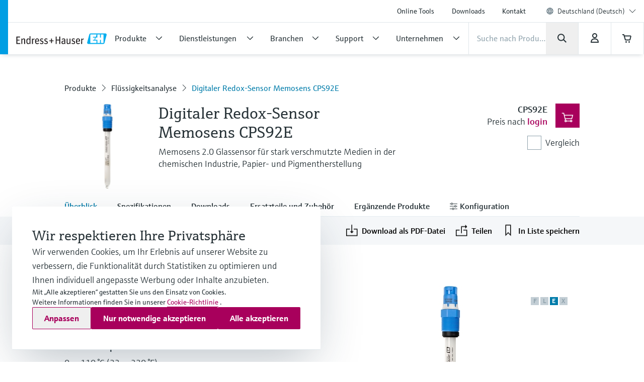

--- FILE ---
content_type: text/javascript; charset=utf-8
request_url: https://www.de.endress.com/nebp-resources/js/nebp-bootstrap-967cbdbd.js
body_size: 9133
content:
(function(){console.log("Loading nebp Add-ons including ng scripts");var scripts=["/nebp-resources/ng/polyfills-HPZ7KTN2.js","/nebp-resources/ng/main-7VB2MJOY.js"];scripts.forEach(function(src){var script=document.createElement("script");script.src=src;if(!src.includes("scripts-"))script.type="module";else script.defer=true;document.body.appendChild(script)});var s=document.getElementsByClassName("marker-resp-shop");if(!s.length)return;s[0].style.minHeight="800px";s[0].classList.remove("eh-center-page");
s[0].innerHTML='\x3cdiv class\x3d"container" id\x3d"eh-nebp-skeleton-container"\x3e'+'        \x3cdiv class\x3d"eh-nebp-sceleton-header"\x3e'+'            \x3cdiv class\x3d"eh-nebp-sceleton-header-element-container"\x3e'+'                \x3cdiv class\x3d"eh-nebp-sceleton-header-element-2"\x3e\x3c/div\x3e'+'                \x3cdiv class\x3d"eh-nebp-sceleton-header-element-3"\x3e\x3c/div\x3e'+'                \x3cdiv class\x3d"eh-nebp-sceleton-header-element-4"\x3e\x3c/div\x3e'+"            \x3c/div\x3e"+
"        \x3c/div\x3e"+'        \x3cdiv class\x3d"eh-nebp-sceleton-row-header"\x3e\x3c/div\x3e'+'        \x3cdiv class\x3d"eh-nebp-sceleton-row"\x3e'+'            \x3cdiv class\x3d"eh-nebp-sceleton-row-element"\x3e\x3c/div\x3e'+'            \x3cdiv class\x3d"eh-nebp-sceleton-row-element"\x3e\x3c/div\x3e'+'            \x3cdiv class\x3d"eh-nebp-sceleton-row-element"\x3e\x3c/div\x3e'+'            \x3cdiv class\x3d"eh-nebp-sceleton-row-element"\x3e\x3c/div\x3e'+"        \x3c/div\x3e"+'        \x3cdiv class\x3d"eh-nebp-sceleton-row-header"\x3e\x3c/div\x3e'+
'        \x3cdiv class\x3d"eh-nebp-sceleton-row"\x3e'+'            \x3cdiv class\x3d"eh-nebp-sceleton-row-element"\x3e\x3c/div\x3e'+'            \x3cdiv class\x3d"eh-nebp-sceleton-row-element"\x3e\x3c/div\x3e'+'            \x3cdiv class\x3d"eh-nebp-sceleton-row-element"\x3e\x3c/div\x3e'+"        \x3c/div\x3e"+'        \x3cdiv class\x3d"eh-nebp-sceleton-row-header"\x3e\x3c/div\x3e'+'        \x3cdiv class\x3d"eh-nebp-sceleton-row"\x3e'+'            \x3cdiv class\x3d"eh-nebp-sceleton-row-element"\x3e\x3c/div\x3e'+
'            \x3cdiv class\x3d"eh-nebp-sceleton-row-element"\x3e\x3c/div\x3e'+'            \x3cdiv class\x3d"eh-nebp-sceleton-row-element"\x3e\x3c/div\x3e'+'            \x3cdiv class\x3d"eh-nebp-sceleton-row-element"\x3e\x3c/div\x3e'+"        \x3c/div\x3e"+'        \x3cdiv class\x3d"eh-nebp-sceleton-row-header-large"\x3e\x3c/div\x3e'+'        \x3cdiv class\x3d"eh-nebp-sceleton-row-details"\x3e'+'          \x3cdiv class\x3d"eh-nebp-sceleton-details"\x3e'+'            \x3cdiv class\x3d"eh-nebp-sceleton-details-element-large"\x3e\x3c/div\x3e'+
'            \x3cdiv class\x3d"eh-nebp-sceleton-details-element-header"\x3e\x3c/div\x3e'+'            \x3cdiv class\x3d"eh-nebp-sceleton-details-element"\x3e\x3c/div\x3e'+'            \x3cdiv class\x3d"eh-nebp-sceleton-details-element"\x3e\x3c/div\x3e'+'            \x3cdiv class\x3d"eh-nebp-sceleton-details-element"\x3e\x3c/div\x3e'+'            \x3cdiv class\x3d"eh-nebp-sceleton-details-more"\x3e'+'               \x3cdiv class\x3d"eh-nebp-sceleton-details-element-big"\x3e\x3c/div\x3e'+'               \x3cdiv class\x3d"eh-nebp-sceleton-details-element-slim"\x3e\x3c/div\x3e'+
"            \x3c/div\x3e"+"          \x3c/div\x3e"+'          \x3cdiv class\x3d"eh-nebp-sceleton-details"\x3e'+'            \x3cdiv class\x3d"eh-nebp-sceleton-details-element-large"\x3e\x3c/div\x3e'+'            \x3cdiv class\x3d"eh-nebp-sceleton-details-element-header"\x3e\x3c/div\x3e'+'            \x3cdiv class\x3d"eh-nebp-sceleton-details-element"\x3e\x3c/div\x3e'+'            \x3cdiv class\x3d"eh-nebp-sceleton-details-element"\x3e\x3c/div\x3e'+'            \x3cdiv class\x3d"eh-nebp-sceleton-details-element"\x3e\x3c/div\x3e'+
'            \x3cdiv class\x3d"eh-nebp-sceleton-details-more"\x3e'+'               \x3cdiv class\x3d"eh-nebp-sceleton-details-element-big"\x3e\x3c/div\x3e'+'               \x3cdiv class\x3d"eh-nebp-sceleton-details-element-slim"\x3e\x3c/div\x3e'+"            \x3c/div\x3e"+"          \x3c/div\x3e"+'          \x3cdiv class\x3d"eh-nebp-sceleton-details"\x3e'+'            \x3cdiv class\x3d"eh-nebp-sceleton-details-element-large"\x3e\x3c/div\x3e'+'            \x3cdiv class\x3d"eh-nebp-sceleton-details-element-header"\x3e\x3c/div\x3e'+
'            \x3cdiv class\x3d"eh-nebp-sceleton-details-element"\x3e\x3c/div\x3e'+'            \x3cdiv class\x3d"eh-nebp-sceleton-details-element"\x3e\x3c/div\x3e'+'            \x3cdiv class\x3d"eh-nebp-sceleton-details-element"\x3e\x3c/div\x3e'+'            \x3cdiv class\x3d"eh-nebp-sceleton-details-more"\x3e'+'               \x3cdiv class\x3d"eh-nebp-sceleton-details-element-big"\x3e\x3c/div\x3e'+'               \x3cdiv class\x3d"eh-nebp-sceleton-details-element-slim"\x3e\x3c/div\x3e'+"            \x3c/div\x3e"+
"          \x3c/div\x3e"+"        \x3c/div\x3e"+'        \x3cdiv class\x3d"eh-nebp-sceleton-row-header-large"\x3e\x3c/div\x3e'+'        \x3cdiv class\x3d"eh-nebp-sceleton-row-extra-large"\x3e'+'            \x3cdiv class\x3d"eh-nebp-sceleton-row-element-extra-large"\x3e\x3c/div\x3e'+'            \x3cdiv class\x3d"eh-nebp-sceleton-row-element-extra-large"\x3e\x3c/div\x3e'+"        \x3c/div\x3e"+"\x3c/div\x3e";var hash=document.location.hash;var skltn=document.getElementById("eh-nebp-skeleton-container");
if(hash!=null&&hash==="#AccountOverview:"&&skltn!=null&&skltn.parentElement.children.length==1)skltn.style.display="flex";else if(skltn!=null)skltn.style.display="none";var style=document.createElement("style");document.getElementsByTagName("head")[0].appendChild(style);style.innerText=".marker-resp-shop * {"+"box-sizing: border-box;"+"}"+".marker-resp-shop .container {"+"display: flex;"+"flex-flow: wrap row;"+"width: calc(100% - 136px);"+"max-width: 1024px;"+"margin: 0 auto;"+"}"+""+".marker-resp-shop .eh-nebp-sceleton-header {"+
"    display: flex;"+"    flex-direction: column;"+"    align-items: flex-start;"+"    gap: 48px;"+"    width: 100%;"+"}"+""+".marker-resp-shop .eh-nebp-sceleton-header-element-container {"+"    width: 400px;"+"    height: 188px;"+"    margin-bottom: 48px;"+"}"+""+".marker-resp-shop .eh-nebp-sceleton-header-element-1 {"+"    width: 140px;"+"    height: 20px;"+"    margin-bottom: 24px;"+"    background: linear-gradient(to right, rgba(130, 130, 130, 0.2) 8%, rgba(130, 130, 130, 0.3) 18%, rgba(130, 130, 130, 0.2) 33%);"+
"    animation: wave-squares 5s infinite ease-out;"+"}"+""+".marker-resp-shop .eh-nebp-sceleton-header-element-2 {"+"    width: 400px;"+"    height: 40px;"+"    margin-bottom: 48px;"+"    margin-top: 30px;"+"    background: linear-gradient(to right, rgba(130, 130, 130, 0.2) 8%, rgba(130, 130, 130, 0.3) 18%, rgba(130, 130, 130, 0.2) 33%);"+"    animation: wave-squares 5s infinite ease-out;"+"}"+""+".marker-resp-shop .eh-nebp-sceleton-header-element-3 {"+"    width: 300px;"+"    height: 20px;"+"    margin-bottom: 24px;"+
"    background: linear-gradient(to right, rgba(130, 130, 130, 0.2) 8%, rgba(130, 130, 130, 0.3) 18%, rgba(130, 130, 130, 0.2) 33%);"+"    animation: wave-squares 5s infinite ease-out;"+"}"+""+".marker-resp-shop .eh-nebp-sceleton-header-element-4 {"+"    width: 140px;"+"    height: 20px;"+"    margin-bottom: 24px;"+"    background: linear-gradient(to right, rgba(130, 130, 130, 0.2) 8%, rgba(130, 130, 130, 0.3) 18%, rgba(130, 130, 130, 0.2) 33%);"+"    animation: wave-squares 5s infinite ease-out;"+
"}"+""+".marker-resp-shop .eh-nebp-sceleton-row {"+"    display: flex;"+"    flex-flow: wrap;"+"    align-items: flex-start;"+"    gap: 24px;"+"    width: 100%;"+"    border-bottom-color: #F0F4F6;"+"    border-bottom-width: 1px;"+"    border-bottom-style: solid;"+"}"+""+".marker-resp-shop .eh-nebp-sceleton-row-header {"+"    height: 40px;"+"    border-radius: 2px;"+"    width: 220px;"+"    margin-bottom: 24px;"+"    margin-top: 48px;"+"    background: linear-gradient(to right, rgba(130, 130, 130, 0.2) 8%, rgba(130, 130, 130, 0.3) 18%, rgba(130, 130, 130, 0.2) 33%);"+
"    animation: wave-squares 5s infinite ease-out;"+"}"+""+".marker-resp-shop .eh-nebp-sceleton-row-header-large {"+"    height: 40px;"+"    border-radius: 2px;"+"    width: 320px;"+"    margin-bottom: 24px;"+"    margin-top: 48px;"+"    background: linear-gradient(to right, rgba(130, 130, 130, 0.2) 8%, rgba(130, 130, 130, 0.3) 18%, rgba(130, 130, 130, 0.2) 33%);"+"    animation: wave-squares 5s infinite ease-out;"+"}"+""+".marker-resp-shop .eh-nebp-sceleton-row-element {"+"    display: flex;"+"    width: 244px;"+
"    height: 130px;"+"    padding: 20px 24px 78px 188px;"+"    justify-content: flex-end;"+"    align-items: center;"+"    border-radius: 2px;"+"    background: linear-gradient(to right, rgba(130, 130, 130, 0.2) 8%, rgba(130, 130, 130, 0.3) 18%, rgba(130, 130, 130, 0.2) 33%);"+"    animation: wave-squares 5s infinite ease-out;"+"}"+""+".marker-resp-shop .eh-nebp-sceleton-row-element:last-child {"+"    margin-bottom: 72px;"+"}"+""+".marker-resp-shop .eh-nebp-sceleton-row-element-large {"+"    display: flex;"+
"    width: 330px;"+"    height: 135px;"+"    padding: 20px 24px 78px 188px;"+"    justify-content: flex-end;"+"    align-items: center;"+"    border-radius: 2px;"+"    margin-bottom: 72px;"+"    background: linear-gradient(to right, rgba(130, 130, 130, 0.2) 8%, rgba(130, 130, 130, 0.3) 18%, rgba(130, 130, 130, 0.2) 33%);"+"    animation: wave-squares 5s infinite ease-out;"+"}"+""+".marker-resp-shop .eh-nebp-sceleton-row-extra-large {"+"    display: flex;"+"    align-items: flex-start;"+"    gap: 24px;"+
"    width: 100%;"+"}"+""+".marker-resp-shop .eh-nebp-sceleton-row-element-extra-large {"+"    display: flex;"+"    width: 504px;"+"    height: 212px;"+"    padding: 20px 24px 78px 188px;"+"    justify-content: flex-end;"+"    align-items: center;"+"    border-radius: 2px;"+"    background: linear-gradient(to right, rgba(130, 130, 130, 0.2) 8%, rgba(130, 130, 130, 0.3) 18%, rgba(130, 130, 130, 0.2) 33%);"+"    animation: wave-squares 5s infinite ease-out;"+"}"+""+".marker-resp-shop .eh-nebp-sceleton-row-element-extra-large:last-child {"+
"    margin-bottom: 72px;"+"}"+""+".marker-resp-shop .eh-nebp-sceleton-row-element:last-child {"+"    margin-bottom: 48px;"+"}"+""+".marker-resp-shop .eh-nebp-sceleton-row-element-large:last-child {"+"    margin-bottom: 48px;"+"}"+""+".marker-resp-shop .eh-nebp-sceleton-row-details {"+"    display: flex;"+"    flex-flow: row-wrap;"+"    align-items: flex-start;"+"    gap: 24px;"+"    width: 100%;"+"    border-bottom-color: #F0F4F6;"+"    border-bottom-width: 1px;"+"    border-bottom-style: solid;"+
"}"+""+".marker-resp-shop .eh-nebp-sceleton-details {"+"    display: flex;"+"    width: 330px;"+"    flex-direction:column;"+"    align-items: flex-start;"+"    border-radius: 2px;"+"    border: 1px solid #F0F4F6;"+"    background: #FFF;"+"}"+""+".marker-resp-shop .eh-nebp-sceleton-details:last-child {"+"    margin-bottom: 72px;"+"}"+""+".marker-resp-shop .eh-nebp-sceleton-details-element-large {"+"    display: flex;"+"    width: 330px;"+"    height: 135px;"+"    padding: 20px 24px 78px 188px;"+"    justify-content: flex-end;"+
"    align-items: center;"+"    border-radius: 2px;"+"    background: linear-gradient(to right, rgba(130, 130, 130, 0.2) 8%, rgba(130, 130, 130, 0.3) 18%, rgba(130, 130, 130, 0.2) 33%);"+"    animation: wave-squares 5s infinite ease-out;"+"}"+""+".marker-resp-shop .eh-nebp-sceleton-details-element-header {"+"    height: 26px;"+"    border-radius: 2px;"+"    width: 176px;"+"    margin-bottom: 8px;"+"    margin-top: 32px;"+"    margin-left: 32px;"+"    background: linear-gradient(to right, rgba(130, 130, 130, 0.2) 8%, rgba(130, 130, 130, 0.3) 18%, rgba(130, 130, 130, 0.2) 33%);"+
"    animation: wave-squares 5s infinite ease-out;"+"}"+""+".marker-resp-shop .eh-nebp-sceleton-details-element {"+"    height: 24px;"+"    border-radius: 2px;"+"    width: 244px;"+"    margin-bottom: 4px;"+"    margin-left: 32px;"+"    background: linear-gradient(to right, rgba(130, 130, 130, 0.2) 8%, rgba(130, 130, 130, 0.3) 18%, rgba(130, 130, 130, 0.2) 33%);"+"    animation: wave-squares 5s infinite ease-out;"+"}"+""+".marker-resp-shop .eh-nebp-sceleton-details-more {"+"    display: flex;"+"    align-items: center;"+
"    gap: 16px;"+"}"+""+".marker-resp-shop .eh-nebp-sceleton-details-element-big {"+"    height: 40px;"+"    border-radius: 2px;"+"    width: 160px;"+"    margin-bottom: 4px;"+"    margin-left: 32px;"+"    background: linear-gradient(to right, rgba(130, 130, 130, 0.2) 8%, rgba(130, 130, 130, 0.3) 18%, rgba(130, 130, 130, 0.2) 33%);"+"    animation: wave-squares 5s infinite ease-out;"+"}"+""+".marker-resp-shop .eh-nebp-sceleton-details-element-slim {"+"    height: 22px;"+"    border-radius: 2px;"+
"    width: 80px;"+"    margin-bottom: 4px;"+"    background: linear-gradient(to right, rgba(130, 130, 130, 0.2) 8%, rgba(130, 130, 130, 0.3) 18%, rgba(130, 130, 130, 0.2) 33%);"+"    animation: wave-squares 5s infinite ease-out;"+"}"+""+"@media (max-width: 768px) {"+".marker-resp-shop .container {"+"display: contents;"+"flex-flow: wrap row;"+"}"+""+".marker-resp-shop .eh-nebp-sceleton-row-element {"+"    height: 60px;"+"    padding: 0;"+"    width: 100%;"+"    margin-bottom: 0px;"+"}"+""+".marker-resp-shop .eh-nebp-sceleton-row {"+
"    display: grid;"+"    gap: 12px;"+"}"+".marker-resp-shop .eh-nebp-sceleton-header-element-container {"+"    display: grid;"+"    width: 80%;"+"    height: 188px;"+"    margin-top: 32px;"+"    margin-bottom: 0px;"+"}"+""+".marker-resp-shop .eh-nebp-sceleton-header-element-1 {"+"    margin-bottom: 0px;"+"    width: 40%;"+"}"+""+".marker-resp-shop .eh-nebp-sceleton-header-element-2 {"+"    margin-bottom: 0px;"+"    width: 100%;"+"}"+""+".marker-resp-shop .eh-nebp-sceleton-header-element-3 {"+"    margin-bottom: 0px;"+
"    width: 85%;"+"}"+""+".marker-resp-shop .eh-nebp-sceleton-header-element-4 {"+"    margin-bottom: 0px;"+"    width: 25%;"+"}"+""+".marker-resp-shop .eh-nebp-sceleton-row-extra-large {"+"    display: grid;"+"    gap: 16px;"+"}"+""+".marker-resp-shop .eh-nebp-sceleton-row-element-extra-large {"+"    width:100%;"+"}"+""+"}"+""+"@keyframes wave-squares {"+"    0% {"+"        background-position: -468px 0;"+"}"+"    100% {"+"        background-position: 468px 0;"+"}"+"}"})();function NeBPUI(){var Q="bootstrap",R="begin",S="gwt.codesvr.NeBPUI\x3d",T="gwt.codesvr\x3d",U="NeBPUI",V="startup",W="DUMMY",X=0,Y=1,Z="iframe",$="position:absolute; width:0; height:0; border:none; left: -1000px;",_=" top: -1000px;",ab="CSS1Compat",bb="\x3c!doctype html\x3e",cb="",db="\x3chtml\x3e\x3chead\x3e\x3c/head\x3e\x3cbody\x3e\x3c/body\x3e\x3c/html\x3e",eb="undefined",fb="readystatechange",gb=10,hb="Chrome",ib='eval("',jb='");',kb="script",lb="javascript",mb="moduleStartup",nb="moduleRequested",
ob="Failed to load ",pb="head",qb="meta",rb="name",sb="NeBPUI::",tb="::",ub="gwt:property",vb="content",wb="\x3d",xb="gwt:onPropertyErrorFn",yb='Bad handler "',zb='" for "gwt:onPropertyErrorFn"',Ab="gwt:onLoadErrorFn",Bb='" for "gwt:onLoadErrorFn"',Cb="#",Db="?",Eb="/",Fb="img",Gb="clear.cache.gif",Hb="baseUrl",Ib="NeBPUI.nocache.js",Jb="base",Kb="//",Lb="locale",Mb="en",Nb="nebp.language\x3d",Ob=14,Pb="\x26",Qb="siteLocale\x3d",Rb=11,Sb="__gwt_Locale",Tb="_",Ub="Unexpected exception in locale detection, using default: ",
Vb=2,Wb=3,Xb=4,Yb=5,Zb=6,$b=7,_b=8,ac=9,bc=12,cc=13,dc=15,ec=16,fc=17,gc="supportsDateTimeInput",hc="input",ic="type",jc="datetime",kc="text",lc="y",mc="n",nc="user.agent",oc="webkit",pc="safari",qc="msie",rc="ie10",sc="ie9",tc="ie8",uc="gecko",vc="gecko1_8",wc="selectingPermutation",xc="NeBPUI.devmode.js",yc="fr",zc="01DBCD6CFE257F8E57653306AF325CD3",Ac="pl",Bc="07713E6D7FB71F6460ACB763E4952C10",Cc=":1",Dc="no",Ec="12F7743031BC5491A39AD6BC4CAAC25E",Fc="zh",Gc="1A720DBF9FB7891619DE58E56AE905B2",Hc=
"it",Ic="1F73429B99D44F5F52BCACA3DE03E89A",Jc="pt",Kc="21585829E4E08F36C0EDCEA4B6AB40FB",Lc="da",Mc="23A24C18B94809178ED8A06DD5EB966A",Nc="es",Oc="258407E5D8CAB021F5DD74CCA90693EF",Pc="25DD3D9CA0382E1FB52ABC2D8BB2957C",Qc="2C65EC49A5B16C87B8D74DDE46A94388",Rc="34E2581DCFD80F34B69FD2449FA893A4",Sc="tr",Tc="35ED747441D94725BCEAB3B1B20BAB99",Uc="37168091E21CB2DBAF6D6D9CA64DA2ED",Vc="ko",Wc="38B26A9177894449E0DE85BAD0E3EA8E",Xc="sv",Yc="39D98B943699FFB427BA74AD04C489BE",Zc="3D5BEE0E5D4FEF9D33D8AA692C468D34",
$c="ja",_c="451F09820CBF534635D536B542A11C9A",ad="46A10D1AE7D26E8B6B0772AB9C770F98",bd="cs",cd="475DF9A44AFCDC9D8321F0378C3D19CF",dd="52BDA5554035367FB76601CBF76E177C",ed="536440897F664B5299EFDDF9C61BF6B9",fd="5D2A65CE62145F7EF5D1CFEE1EA1FAE1",gd="5E25AEE931DB700A80023CFF878274FE",hd="nl",jd="64C902FBE8F59276949CB1C8F3CB8198",kd="6CC2E376135F04DF7482C27E7518AC70",ld="6D2CB5845B48ABE4F799E20956303E1C",md="6DA0B71B3FD21CE2EB41FD6DBF828A82",nd="de",od="6DBBC864755BB387ED4B43D9F15A05B5",pd="ru",qd="754C6815F6045028F343B1469FE902B1",
rd="77508FDD002A4DD5D3E2E87B75F1B143",sd="8921C62AD6656A54BDA0DFE9B9330730",td="8FAE1E50DBD036525493AD24E0C0F963",ud="937648F0ADAE2B3CF72F9DB197F832C1",vd="9E82533FED5B716A51BA8C0DA91CAE0A",wd="A1FCF8C4B72D9DFBA0B87BB7B8E83CED",xd="A4CC5DA029BE7ACFB6A207AB508CA63E",yd="AFED1E6AEFAFDC08A20B8B55A34553A2",zd="B230AE9038A5057CEE445A5C85EDB561",Ad="B5A09DBFA5F84E721C55FCDA4D545693",Bd="B85A3CF8E4ABB72113957E6A4ADAFB2E",Cd="BF6DD648C91FD842915E83DC352C1C2E",Dd="C5E3A9F2A58FA7D9BDBB4A98E8B3056B",Ed="C60BEEF5A81577F006F0094EAE757C56",
Fd="DA6EF73CEA8EFDB87A7A245514BC01EE",Gd="DD8D0303B5D47CD9D62E36B967BFCAC9",Hd="E198EE7E547EFF3941CC811891D840E6",Id="E198FD4152226A9F3F99C36DC235D249",Jd="EFBDB0CB6F49B61FFB57AF7861CBD237",Kd="F1A44B34558C7311FCB20162564A2CD5",Ld="F72E9B9C7FE878AD6A009F05773B7488",Md="F79CF8B7997E5F298D84271ECE30633F",Nd=":",Od=".cache.js",Pd="link",Qd="rel",Rd="stylesheet",Sd="href",Td="loadExternalRefs",Ud="dialogbox.css",Vd="timebox.css",Wd="eh-icon-fonts.cache.css",Xd="end",Yd="http:",Zd="file:",$d="_gwt_dummy_",
_d="__gwtDevModeHook:NeBPUI",ae="Ignoring non-whitelisted Dev Mode URL: ",be=":moduleBase";var q=window;var r=document;t(Q,R);function s(){var a=q.location.search;return a.indexOf(S)!=-1||a.indexOf(T)!=-1}function t(a,b){if(q.__gwtStatsEvent)q.__gwtStatsEvent({moduleName:U,sessionId:q.__gwtStatsSessionId,subSystem:V,evtGroup:a,millis:(new Date).getTime(),type:b})}NeBPUI.__sendStats=t;NeBPUI.__moduleName=U;NeBPUI.__errFn=null;NeBPUI.__moduleBase=W;NeBPUI.__softPermutationId=X;NeBPUI.__computePropValue=
null;NeBPUI.__getPropMap=null;NeBPUI.__installRunAsyncCode=function(){};NeBPUI.__gwtStartLoadingFragment=function(){return null};NeBPUI.__gwt_isKnownPropertyValue=function(){return false};NeBPUI.__gwt_getMetaProperty=function(){return null};var u=null;var v=q.__gwt_activeModules=q.__gwt_activeModules||{};v[U]={moduleName:U};NeBPUI.__moduleStartupDone=function(e){var f=v[U].bindings;v[U].bindings=function(){var a=f?f():{};var b=e[NeBPUI.__softPermutationId];for(var c=X;c<b.length;c++){var d=b[c];a[d[X]]=
d[Y]}return a}};var w;function A(){B();return w}function B(){if(w)return;var a=r.createElement(Z);a.id=U;a.style.cssText=$+_;a.tabIndex=-1;r.body.appendChild(a);w=a.contentWindow.document;w.open();var b=document.compatMode==ab?bb:cb;w.write(b+db);w.close()}function C(k){function l(a){function b(){if(typeof r.readyState==eb)return typeof r.body!=eb&&r.body!=null;return/loaded|complete/.test(r.readyState)}var c=b();if(c){a();return}function d(){if(!c){if(!b())return;c=true;a();if(r.removeEventListener)r.removeEventListener(fb,
d,false);if(e)clearInterval(e)}}if(r.addEventListener)r.addEventListener(fb,d,false);var e=setInterval(function(){d()},gb)}function m(c){function d(a,b){a.removeChild(b)}var e=A();var f=e.body;var g;if(navigator.userAgent.indexOf(hb)>-1&&window.JSON){var h=e.createDocumentFragment();h.appendChild(e.createTextNode(ib));for(var i=X;i<c.length;i++){var j=window.JSON.stringify(c[i]);h.appendChild(e.createTextNode(j.substring(Y,j.length-Y)))}h.appendChild(e.createTextNode(jb));g=e.createElement(kb);g.language=
lb;g.appendChild(h);f.appendChild(g);d(f,g)}else for(var i=X;i<c.length;i++){g=e.createElement(kb);g.language=lb;g.text=c[i];f.appendChild(g);d(f,g)}}NeBPUI.onScriptDownloaded=function(a){l(function(){m(a)})};t(mb,nb);var n=r.createElement(kb);n.src=k;if(NeBPUI.__errFn)n.onerror=function(){NeBPUI.__errFn(U,new Error(ob+code))};r.getElementsByTagName(pb)[X].appendChild(n)}NeBPUI.__startLoadingFragment=function(a){return G(a)};NeBPUI.__installRunAsyncCode=function(a){var b=A();var c=b.body;var d=b.createElement(kb);
d.language=lb;d.text=a;c.appendChild(d);c.removeChild(d)};function D(){var c={};var d;var e;var f=r.getElementsByTagName(qb);for(var g=X,h=f.length;g<h;++g){var i=f[g],j=i.getAttribute(rb),k;if(j){j=j.replace(sb,cb);if(j.indexOf(tb)>=X)continue;if(j==ub){k=i.getAttribute(vb);if(k){var l,m=k.indexOf(wb);if(m>=X){j=k.substring(X,m);l=k.substring(m+Y)}else{j=k;l=cb}c[j]=l}}else if(j==xb){k=i.getAttribute(vb);if(k)try{d=eval(k)}catch(a){alert(yb+k+zb)}}else if(j==Ab){k=i.getAttribute(vb);if(k)try{e=eval(k)}catch(a){alert(yb+
k+Bb)}}}}__gwt_getMetaProperty=function(a){var b=c[a];return b==null?null:b};u=d;NeBPUI.__errFn=e}function F(){function e(a){var b=a.lastIndexOf(Cb);if(b==-1)b=a.length;var c=a.indexOf(Db);if(c==-1)c=a.length;var d=a.lastIndexOf(Eb,Math.min(c,b));return d>=X?a.substring(X,d+Y):cb}function f(a){if(a.match(/^\w+:\/\//));else{var b=r.createElement(Fb);b.src=a+Gb;a=e(b.src)}return a}function g(){var a=__gwt_getMetaProperty(Hb);if(a!=null)return a;return cb}function h(){var a=r.getElementsByTagName(kb);
for(var b=X;b<a.length;++b)if(a[b].src.indexOf(Ib)!=-1)return e(a[b].src);return cb}function i(){var a=r.getElementsByTagName(Jb);if(a.length>X)return a[a.length-Y].href;return cb}function j(){var a=r.location;return a.href==a.protocol+Kb+a.host+a.pathname+a.search+a.hash}var k=g();if(k==cb)k=h();if(k==cb)k=i();if(k==cb&&j())k=e(r.location.href);k=f(k);return k}function G(a){if(a.match(/^\//))return a;if(a.match(/^[a-zA-Z]+:\/\//))return a;return NeBPUI.__moduleBase+a}function H(){var i=[];var j=
X;function k(a,b){var c=i;for(var d=X,e=a.length-Y;d<e;++d)c=c[a[d]]||(c[a[d]]=[]);c[a[e]]=b}var l=[];var m=[];function n(a){var b=m[a](),c=l[a];if(b in c)return b;var d=[];for(var e in c)d[c[e]]=e;if(u)u(a,d,b);throw null;}m[Lb]=function(){var b=null;var c=Mb;try{if(!b){var d=location.search;var e=d.indexOf(Nb);if(e>=X){var f=d.substring(e+Ob);var g=d.indexOf(Pb,e);if(g<X)g=d.length;b=d.substring(e+Ob,g)}}if(!b)if(r.nebpContext)b=r.nebpContext.siteLocale;if(!b){var d=location.search;var e=d.indexOf(Qb);
if(e>=X){var f=d.substring(e+Rb);var g=d.indexOf(Pb,e);if(g<X)g=d.length;b=d.substring(e+Rb,g)}}if(!b)b=q[Sb];if(b)c=b;while(b&&!__gwt_isKnownPropertyValue(Lb,b)){var h=b.lastIndexOf(Tb);if(h<X){b=null;break}b=b.substring(X,h)}}catch(a){alert(Ub+a)}q[Sb]=c;return b||Mb};l[Lb]={"cs":X,"da":Y,"de":Vb,"default":Wb,"en":Xb,"es":Yb,"fr":Zb,"it":$b,"ja":_b,"ko":ac,"nl":gb,"no":Rb,"pl":bc,"pt":cc,"ru":Ob,"sv":dc,"tr":ec,"zh":fc};m[gc]=function(){try{var b=document.createElement(hc);b.setAttribute(ic,jc);
return b.type!==kc?lc:mc}catch(a){return mc}};l[gc]={"n":X,"y":Y};m[nc]=function(){var a=navigator.userAgent.toLowerCase();var b=r.documentMode;if(function(){return a.indexOf(oc)!=-1}())return pc;if(function(){return a.indexOf(qc)!=-1&&(b>=gb&&b<Rb)}())return rc;if(function(){return a.indexOf(qc)!=-1&&(b>=ac&&b<Rb)}())return sc;if(function(){return a.indexOf(qc)!=-1&&(b>=_b&&b<Rb)}())return tc;if(function(){return a.indexOf(uc)!=-1||b>=Rb}())return vc;return cb};l[nc]={"gecko1_8":X,"ie10":Y,"ie8":Vb,
"ie9":Wb,"safari":Xb};__gwt_isKnownPropertyValue=function(a,b){return b in l[a]};NeBPUI.__getPropMap=function(){var a={};for(var b in l)if(l.hasOwnProperty(b))a[b]=n(b);return a};NeBPUI.__computePropValue=n;q.__gwt_activeModules[U].bindings=NeBPUI.__getPropMap;t(Q,wc);if(s())return G(xc);var o;try{k([yc,mc,pc],zc);k([Ac,mc,vc],Bc);k([Ac,lc,vc],Bc);k([Ac,mc,vc],Bc+Cc);k([Ac,lc,vc],Bc+Cc);k([Dc,mc,pc],Ec);k([Fc,mc,pc],Gc);k([Hc,mc,vc],Ic);k([Hc,lc,vc],Ic);k([Hc,mc,vc],Ic+Cc);k([Hc,lc,vc],Ic+Cc);k([Jc,
mc,pc],Kc);k([Lc,mc,pc],Mc);k([Nc,mc,vc],Oc);k([Nc,lc,vc],Oc);k([Nc,mc,vc],Oc+Cc);k([Nc,lc,vc],Oc+Cc);k([Mb,mc,pc],Pc);k([Ac,lc,pc],Qc);k([Jc,lc,pc],Rc);k([Sc,lc,pc],Tc);k([Fc,mc,vc],Uc);k([Fc,lc,vc],Uc);k([Fc,mc,vc],Uc+Cc);k([Fc,lc,vc],Uc+Cc);k([Vc,mc,pc],Wc);k([Xc,mc,pc],Yc);k([Mb,mc,vc],Zc);k([Mb,lc,vc],Zc);k([Mb,mc,vc],Zc+Cc);k([Mb,lc,vc],Zc+Cc);k([$c,mc,vc],_c);k([$c,lc,vc],_c);k([$c,mc,vc],_c+Cc);k([$c,lc,vc],_c+Cc);k([$c,mc,pc],ad);k([bd,lc,pc],cd);k([$c,lc,pc],dd);k([Fc,lc,pc],ed);k([bd,mc,
pc],fd);k([yc,mc,vc],gd);k([yc,lc,vc],gd);k([yc,mc,vc],gd+Cc);k([yc,lc,vc],gd+Cc);k([hd,mc,pc],jd);k([Lc,mc,vc],kd);k([Lc,lc,vc],kd);k([Lc,mc,vc],kd+Cc);k([Lc,lc,vc],kd+Cc);k([Jc,mc,vc],ld);k([Jc,lc,vc],ld);k([Jc,mc,vc],ld+Cc);k([Jc,lc,vc],ld+Cc);k([Lc,lc,pc],md);k([nd,mc,vc],od);k([nd,lc,vc],od);k([nd,mc,vc],od+Cc);k([nd,lc,vc],od+Cc);k([pd,mc,pc],qd);k([Xc,lc,pc],rd);k([yc,lc,pc],sd);k([pd,lc,pc],td);k([Sc,mc,pc],ud);k([hd,mc,vc],vd);k([hd,lc,vc],vd);k([hd,mc,vc],vd+Cc);k([hd,lc,vc],vd+Cc);k([nd,
mc,pc],wd);k([Dc,mc,vc],xd);k([Dc,lc,vc],xd);k([Dc,mc,vc],xd+Cc);k([Dc,lc,vc],xd+Cc);k([Xc,mc,vc],yd);k([Xc,lc,vc],yd);k([Xc,mc,vc],yd+Cc);k([Xc,lc,vc],yd+Cc);k([bd,mc,vc],zd);k([bd,lc,vc],zd);k([bd,mc,vc],zd+Cc);k([bd,lc,vc],zd+Cc);k([Nc,mc,pc],Ad);k([Dc,lc,pc],Bd);k([nd,lc,pc],Cd);k([Vc,lc,pc],Dd);k([Ac,mc,pc],Ed);k([pd,mc,vc],Fd);k([pd,lc,vc],Fd);k([pd,mc,vc],Fd+Cc);k([pd,lc,vc],Fd+Cc);k([Hc,lc,pc],Gd);k([Vc,mc,vc],Hd);k([Vc,lc,vc],Hd);k([Vc,mc,vc],Hd+Cc);k([Vc,lc,vc],Hd+Cc);k([hd,lc,pc],Id);k([Sc,
mc,vc],Jd);k([Sc,lc,vc],Jd);k([Sc,mc,vc],Jd+Cc);k([Sc,lc,vc],Jd+Cc);k([Hc,mc,pc],Kd);k([Nc,lc,pc],Ld);k([Mb,lc,pc],Md);o=i[n(Lb)][n(gc)][n(nc)];var p=o.indexOf(Nd);if(p!=-1){j=parseInt(o.substring(p+Y),gb);o=o.substring(X,p)}}catch(a){}NeBPUI.__softPermutationId=j;return G(o+Od)}function I(){if(!q.__gwt_stylesLoaded)q.__gwt_stylesLoaded={};function c(a){if(!__gwt_stylesLoaded[a]){var b=r.createElement(Pd);b.setAttribute(Qd,Rd);b.setAttribute(Sd,G(a));r.getElementsByTagName(pb)[X].appendChild(b);__gwt_stylesLoaded[a]=
true}}t(Td,R);c(Ud);c(Vd);c(Wd);t(Td,Xd)}D();NeBPUI.__moduleBase=F();v[U].moduleBase=NeBPUI.__moduleBase;var J=H();if(q){var K=!!(q.location.protocol==Yd||q.location.protocol==Zd);q.__gwt_activeModules[U].canRedirect=K;function L(){var b=$d;try{q.sessionStorage.setItem(b,b);q.sessionStorage.removeItem(b);return true}catch(a){return false}}if(K&&L()){var M=_d;var N=q.sessionStorage[M];if(!/^http:\/\/(localhost|127\.0\.0\.1)(:\d+)?\/.*$/.test(N)){if(N&&(window.console&&console.log))console.log(ae+N);
N=cb}if(N&&!q[M]){q[M]=true;q[M+be]=F();var O=r.createElement(kb);O.src=N;var P=r.getElementsByTagName(pb)[X];P.insertBefore(O,P.firstElementChild||P.children[X]);return false}}}I();t(Q,Xd);C(J);return true}NeBPUI.succeeded=NeBPUI();if(typeof String.prototype.trim!="function")String.prototype.trim=function(){return this.replace(/^\s+|\s+$/g,"")};var JSON=JSON||{};
JSON.stringify=JSON.stringify||function(obj){var t=typeof obj;if(t!="object"||obj===null){if(t=="string")obj='"'+obj+'"';return String(obj)}else{var n,v,json=[],arr=obj&&obj.constructor==Array;for(n in obj){v=obj[n];t=typeof v;if(v!==undefined){if(t=="string")v='"'+v+'"';else if(t=="object"&&v!==null)v=JSON.stringify(v);json.push((arr?"":'"'+n+'":')+String(v))}}return(arr?"[":"{")+String(json)+(arr?"]":"}")}};JSON.parse=JSON.parse||function(str){if(str==="")str='""';eval("var p\x3d"+str+";");return p};
(function(window){var pFrame=function(postOptions){return new pFrame.fn.init(postOptions)},pFrameData=function(d,o,op,url,s){this.status=s;this.data=d;this.onload=o;this.operation=op;if(url)this.url=url.toLowerCase()};window.pFrame=window.$XIFrame=pFrame;pFrame.fn=pFrame.prototype={version:"1.1.0",init:function(postOptions){if(typeof this.postMessageSettings==="undefined")this.postMessageSettings=pFrame.clone(pFrame.postMessageDefault);if(typeof postOptions==="undefined")postOptions={};this.postMessageSettings=
pFrame.extend(this.postMessageSettings,postOptions);if(!this.postMessageSettings.data)this.postMessageSettings.data=new Object;if(this.postMessageSettings.iFrameId&&this.postMessageSettings.targetUrl)this.postMessageSettings.data.url=this.postMessageSettings.targetUrl.toLowerCase();else this.postMessageSettings.data.url=window.location.href.toLowerCase();pFrame.globalStorage.postMsg[this.postMessageSettings.data.url]=this.postMessageSettings;return this},send:function(postMessageOptions){if(postMessageOptions)this.postMessageSettings=
pFrame.extend(this.postMessageSettings,postMessageOptions);pFrame.send(this.postMessageSettings)},submit:function(postMessageOptions){if(postMessageOptions)this.postMessageSettings=pFrame.extend(this.postMessageSettings,postMessageOptions);pFrame.submit(this.postMessageSettings)},onload:function(postMessageOptions){if(postMessageOptions)this.postMessageSettings=pFrame.extend(this.postMessageSettings,postMessageOptions);pFrame.onload(this.postMessageSettings)},validate:function(postMessageOptions){if(postMessageOptions)this.postMessageSettings=
pFrame.extend(this.postMessageSettings,postMessageOptions);pFrame.validate(this.postMessageSettings)},getCardAmount:function(){return pFrame.getCardAmount(this.postMessageSettings)}};pFrame.fn.init.prototype=pFrame.fn;if(!Array.prototype.forEach)Array.prototype.forEach=function(fn,scope){for(var i=0,len=this.length;i<len;++i)fn.call(scope||this,this[i],i,this)};if(!Object.keys)Object.keys=function(obj){var keys=[];for(var i in obj)keys.push(i);return keys};pFrame.extend=function(obj,prop){if(!prop){prop=
obj;obj=this}Object.keys(prop).forEach(function(item){obj[item]=prop[item]});return obj};pFrame.extend({createIFrameDataPacket:function(d,o,op,url,s){return new pFrameData(d,o,op,url,s)}});pFrame.extend({local:{inProgress:false}});pFrame.extend({postMessageDefault:{mainSource:window,data:null,onReceive:null,onReply:null,onSuccess:null,onLoadSuccess:null,onError:null,onCardTypeChange:null,onLoad:false,onValidate:null,onInvalidHandler:null,storeCardAmount:false,autosizeheight:false,autosizewidth:false,
amount:-1,intcp3DSecure:null},singleFramePostMessage:{},internalValues:{clientVersion:0,enableCardTypeChange:false,enableCardAmountChange:false,enableInvalidHandler:false},globalStorage:{postMsg:{}},init:function(postMessageOptions){postMessageOptions=pFrame.extend(pFrame.clone(pFrame.postMessageDefault),postMessageOptions);if(postMessageOptions.data==null)postMessageOptions.data=new Object;if(postMessageOptions.onCardTypeChange)postMessageOptions.data.enableCardTypeChange=postMessageOptions.onCardTypeChange?
true:false;if(postMessageOptions.storeCardAmount)postMessageOptions.data.enableCardAmountChange=postMessageOptions.storeCardAmount?true:false;if(postMessageOptions.onInvalidHandler)postMessageOptions.data.enableInvalidHandler=postMessageOptions.onInvalidHandler?true:false;postMessageOptions.data.cardAmount=null;postMessageOptions.data.clientVersion=pFrame.fn.version;singleFramePostMessage=pFrame.clone(postMessageOptions);return new pFrame.fn.init(postMessageOptions)},validate:function(postMessageOptions){postMessageOptions.data=
new pFrameData(postMessageOptions.data,false,"validate");pFrame.send(postMessageOptions)},send:function(postMessageOptions){var option=pFrame.init(postMessageOptions);if(postMessageOptions.targetUrl)postMessageOptions.targetUrl=postMessageOptions.targetUrl.toLowerCase();pFrame.globalStorage.postMsg[postMessageOptions.targetUrl]=option.postMessageSettings;var iFrame=pFrame.find(postMessageOptions.iFrameId);if(iFrame){var data=pFrame.jsonSerialize(option.postMessageSettings.data);postMessageOptions.mainSource=
iFrame;try{iFrame.contentWindow.postMessage(data,postMessageOptions.targetUrl)}catch(ex){if(postMessageOptions.onError)postMessageOptions.onError(ex)}}else if(postMessageOptions.onError)postMessageOptions.onReceive("fail :"+postMessageOptions.iFrameId+" cannot be found.",postMessageOptions)},submit:function(postMessageOptions){if(typeof singleFramePostMessage!=="undefined")postMessageOptions=pFrame.extend(singleFramePostMessage,postMessageOptions);postMessageOptions.data=new pFrameData(postMessageOptions.data,
false);postMessageOptions.data.amount=postMessageOptions.amount;if(postMessageOptions.onError||postMessageOptions.onSuccess)postMessageOptions.onReceive=pFrame.splitSuccessError;pFrame.send(postMessageOptions)},onload:function(postMessageOptions){if(typeof singleFramePostMessage!=="undefined")postMessageOptions=pFrame.extend(singleFramePostMessage,postMessageOptions);postMessageOptions.data=new pFrameData(postMessageOptions.data,true);if(postMessageOptions.onError||postMessageOptions.onSuccess)postMessageOptions.onReceive=
pFrame.splitSuccessError;pFrame.send(postMessageOptions)},splitSuccessError:function(e,post){var postReply=post;if(!postReply)postReply=pFrame.postMessageDefault;var result=pFrame.jsonDeserialize(e.data);if(result)if(result.operation&&result.operation=="done"){if(postReply.onSuccess){var isOf3Ds=false;if(result.data)if(result.data.UrlsAndPayloadsFor3Ds&&postReply.intcp3DSecure){isOf3Ds=true;postReply.intcp3DSecure(result.data)}else if(result.data.UrlsAndPayloadsFor3Ds){isOf3Ds=true;var form=window.document.createElement("form");
form.setAttribute("method","post");form.setAttribute("action",result.data.UrlsAndPayloadsFor3Ds.CentinelAcsUrl);window.document.body.appendChild(form);var centinelPayload=document.createElement("input");centinelPayload.type="hidden";centinelPayload.name="PaReq";centinelPayload.value=result.data.UrlsAndPayloadsFor3Ds.CentinelPayload;form.appendChild(centinelPayload);var centinelTermUrl=document.createElement("input");centinelTermUrl.type="hidden";centinelTermUrl.name="TermUrl";centinelTermUrl.value=
result.data.UrlsAndPayloadsFor3Ds.CentinelTermUrl;form.appendChild(centinelTermUrl);var paymetricPayload=document.createElement("input");paymetricPayload.type="hidden";paymetricPayload.name="MD";paymetricPayload.value=result.data.UrlsAndPayloadsFor3Ds.PaymetricPayload;form.appendChild(paymetricPayload);form.submit()}if(!isOf3Ds)postReply.onSuccess(e.data||e)}}else if(result.status&&result.status=="loadSuccess"){if(postReply.onLoadSuccess)postReply.onLoadSuccess(e.data||e)}else{if(postReply.onError)postReply.onError(e.data||
e)}else if(postReply.onError)postReply.onError(e.data||e)},resize:function(h,w){var size=new Object;if(h)size.height=h;if(w)size.width=w;var response=new pFrameData(size,false,"resize",window.location.href.toLowerCase());window.parent.postMessage(pFrame.jsonSerialize(response),"*")},cardTypeChange:function(e){var response=new pFrameData(e,false,"cardTypeChange",window.location.href.toLowerCase());window.parent.postMessage(pFrame.jsonSerialize(response),"*")},cardAmountChange:function(e){var response=
new pFrameData(e,false,"cardAmountChange",window.location.href.toLowerCase());window.parent.postMessage(pFrame.jsonSerialize(response),"*")},oninvalidhandler:function(elements){var invalidData=new pFrameData(elements,false,"invalidhandler",window.location.href.toLowerCase());window.parent.postMessage(pFrame.jsonSerialize(invalidData),"*")},getCardAmount:function(postMessageOptions){return postMessageOptions.data.cardAmount},find:function(ctrlId){return window.document.getElementById(ctrlId)||window.document.getElementsByName(ctrlId)[0]},
clone:function(obj){if(null==obj||"object"!=typeof obj)return obj;var copy=obj.constructor();for(var attr in obj)if(obj.hasOwnProperty(attr))copy[attr]=obj[attr];return copy},jsonSerialize:function(data){if(!data)return null;if(typeof data==="string")return data;return JSON.stringify(data)},jsonDeserialize:function(data){if(!data)return null;var deserialize=JSON.parse(data);if(deserialize==data)return data;return deserialize},listener:function(e){if(e.data&&e.origin&&(e.origin.indexOf("xisecurenet.com")!==
-1||e.origin.indexOf("xiecomm.worldpay.com")!==-1)){var result=pFrame.jsonDeserialize(e.data);var postReply=pFrame.findPostMessage(result.url);if(postReply){postReply.mainSource=pFrame.extend({},e);switch(result.operation){case "resize":resizeIFrame(postReply.iFrameId,result.data.width,result.data.height,postReply);break;case "cardTypeChange":if(postReply.onCardTypeChange)postReply.onCardTypeChange.apply(null,[result.data]);break;case "cardAmountChange":postReply.data.cardAmount=result.data;break;
case "postValidate":if(postReply.onValidate)postReply.onValidate.apply(null,[result.data]);break;case "invalidhandler":if(postReply.onInvalidHandler)postReply.onInvalidHandler.apply(null,[result.data]);break;default:if(postReply.onReceive)postReply.onReceive.apply(null,[e,postReply]);break}}}},receiveMessage:function(e){var postReply=pFrame.globalValues.lastSession;if(postReply.onReceive)postReply.onReceive.apply(null,[e])},replyMessage:function(e,message,url){var postReply=pFrame.findPostMessage(url);
var event=e!=null&&e.source!=null?e:postReply.mainSource;if(event.source){event.source.postMessage(pFrame.jsonSerialize(message),event.origin);if(postReply.onReply)postReply.onReply.apply(null,[e])}},errorMessage:function(e,message){e.source.postMessage(message,e.origin)}});pFrame.extend({findPostMessage:function(url){var key=url;if(!key&&window.location.href)key=window.location.href.toLowerCase();return pFrame.globalStorage.postMsg[key]}});if(window.addEventListener)window.addEventListener("message",
pFrame.listener,false);else window.attachEvent("onmessage",pFrame.listener);function resizeIFrame(iFrameId,width,height,postMsg){if(iFrameId){var iFrame=pFrame.find(iFrameId);if(iFrame&&pFrame.postMessageDefault){if(pFrame.postMessageDefault.autosizeheight||postMsg&&postMsg.autosizeheight)iFrame.style.height=height+"px";if(pFrame.postMessageDefault.autosizewidth||postMsg&&postMsg.autosizewidth)iFrame.style.width=width+"px"}}}})(window);

--- FILE ---
content_type: application/javascript; charset=utf-8
request_url: https://www.de.endress.com/_/maintenance_mode/de
body_size: 249
content:
if(!window.eh) { window.eh = {} }; window.eh.maintenanceInfo = {"creationDate":"2026-01-22T23:55:15.079Z","nebp":{"enabled":true,"maintenanceEnabled":false,"maintenanceAnnouncementEnabled":false,"start":"2023-12-08T00:00:00.079Z","end":"2023-12-08T00:00:00.079Z","announcementStart":"2023-12-08T00:00:00.080Z","announcementEnd":"2023-12-08T00:00:00.079Z","inMaintenanceModeAnnnouncement":false,"inMaintenanceMode":false,"available":true,"maintenanceInfo":"Geschätzte Ausfallzeit: 08.12.23 bis 08.12.23 (UTC)","maintenanceCompletedText":"Please return on 08.12.23 (UTC), when we expect the maintenance period to be completed."},"productGuide":{"enabled":true,"maintenanceEnabled":false,"maintenanceAnnouncementEnabled":false,"start":"2021-10-24T00:00:00.080Z","end":"2021-10-24T00:00:00.080Z","announcementStart":"2021-10-24T00:00:00.080Z","announcementEnd":"2021-10-24T00:00:00.080Z","inMaintenanceModeAnnnouncement":false,"inMaintenanceMode":false,"available":true,"maintenanceInfo":"Estimated downtime: 24.10.21 to 24.10.21 (UTC)","maintenanceCompletedText":"Please return on 24.10.21 (UTC), when we expect the maintenance period to be completed."},"myDocuments":{"enabled":true,"maintenanceEnabled":false,"maintenanceAnnouncementEnabled":false,"start":"2026-01-18T00:00:00.080Z","end":"2026-01-18T00:00:00.080Z","announcementStart":"2026-01-18T00:00:00.080Z","announcementEnd":"2026-01-18T00:00:00.080Z","inMaintenanceModeAnnnouncement":false,"inMaintenanceMode":false,"available":true,"maintenanceInfo":"*my-documents.maintenance.tooltip-text","maintenanceCompletedText":"*my-documents.message-maintenance.completed"}}; document.dispatchEvent(new Event('MaintenanceInfo:loaded'));